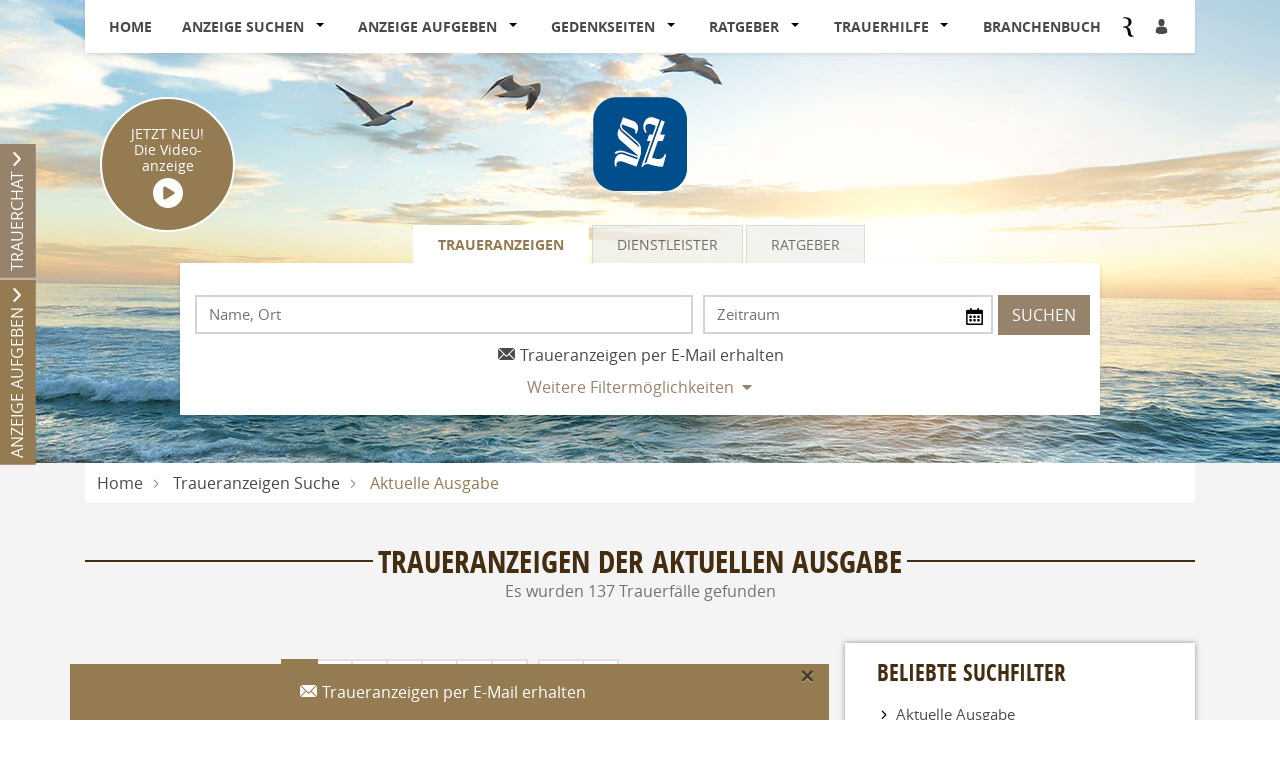

--- FILE ---
content_type: text/html; charset=utf-8
request_url: https://saarbruecker-zeitung.trauer.de/traueranzeigen-suche/aktuelle-ausgabe
body_size: 19022
content:
<!DOCTYPE html>
<html lang="de" dir="ltr">
<head>
    
    
<meta charset="utf-8" />
<meta http-equiv="X-UA-Compatible" content="IE=edge" />
<meta name="viewport" content="width=device-width, initial-scale=1, shrink-to-fit=no" />

<meta name="description" content="Finden Sie hier Traueranzeigen, Todesanzeigen und Beileidsbekundungen aus Ihrer Tageszeitung oder passende Hilfe im Trauerfall. Jetzt online gedenken." />
<link rel="canonical" href="https://saarbruecker-zeitung.trauer.de/traueranzeigen-suche/aktuelle-ausgabe" />
<meta property="og:title" content="Traueranzeigen der aktuellen Ausgabe | Saarbruecker-Zeitung.Trauer.de" />
<meta property="og:description" content="Finden Sie hier Traueranzeigen, Todesanzeigen und Beileidsbekundungen aus Ihrer Tageszeitung oder passende Hilfe im Trauerfall. Jetzt online gedenken." />
<meta property="og:image" content="https://saarbruecker-zeitung.trauer.de/data/76/portal-logo.png" />
<meta name="twitter:card" content="" />
<meta name="twitter:image:width" content="210" />
<meta name="twitter:image:width" content="109" />
<meta name="twitter:image:alt" content="Finden Sie hier Traueranzeigen, Todesanzeigen und Beileidsbekundungen aus Ihrer Tageszeitung oder passende Hilfe im Trauerfall. Jetzt online gedenken." />
<meta name="twitter:description" content="Finden Sie hier Traueranzeigen, Todesanzeigen und Beileidsbekundungen aus Ihrer Tageszeitung oder passende Hilfe im Trauerfall. Jetzt online gedenken." />
<meta name="twitter:title" content="Traueranzeigen der aktuellen Ausgabe | Saarbruecker-Zeitung.Trauer.de" />
<meta name="twitter:image" content="https://saarbruecker-zeitung.trauer.de/data/76/portal-logo.png" />

<script type="application/ld+json">
    {
      "@context" : "https://schema.org",
      "@type" : "WebSite",
      "name" : "Traueranzeigen der aktuellen Ausgabe | Saarbruecker-Zeitung.Trauer.de",
      "url" : "http://saarbruecker-zeitung.trauer.de/traueranzeigen-suche/aktuelle-ausgabe"
    }
</script>

<!-- Cache: ch:27.01.2026 00:01:18 -->


<meta name="google-site-verification" content="_eL0PM4-tWvvTc2zJCCOk3rbdqoCUtvNkugm4o5MqLY" />



<title>Traueranzeigen der aktuellen Ausgabe | Saarbruecker-Zeitung.Trauer.de</title>




    
<link href="/Content/Themes/Default/global.css?ts=20260127" rel="stylesheet" media="screen"/>
    <link href="/data/0/portal-global.css?ts=20260127" rel="stylesheet" media="screen"/>

<link href="/data/76/templates/67_portal.min.css?ts=15012024160016" rel="stylesheet" media="screen"/>


    
    <link rel="shortcut icon" type="image/x-icon" href="/data/0/favicon/Memorial/favicon.ico" /><link rel="icon" type="image/x-icon" href="/data/0/favicon/Memorial/favicon.gif" /><link rel="icon" type="image/gif" href="/data/0/favicon/Memorial/favicon.png" /><link rel="icon" type="image/png" href="/data/0/favicon/Memorial/apple-touch-icon.png" /><link rel="apple-touch-icon" href="/data/0/favicon/Memorial/apple-touch-icon-57x57.png" /><link rel="apple-touch-icon" href="/data/0/favicon/Memorial/apple-touch-icon-60x60.png" sizes="57x57" /><link rel="apple-touch-icon" href="/data/0/favicon/Memorial/apple-touch-icon-72x72.png" sizes="60x60" /><link rel="apple-touch-icon" href="/data/0/favicon/Memorial/apple-touch-icon-76x76.png" sizes="72x72" /><link rel="apple-touch-icon" href="/data/0/favicon/Memorial/apple-touch-icon-114x114.png" sizes="76x76" /><link rel="apple-touch-icon" href="/data/0/favicon/Memorial/apple-touch-icon-120x120.png" sizes="114x114" /><link rel="apple-touch-icon" href="/data/0/favicon/Memorial/apple-touch-icon-128x128.png" sizes="120x120" /><link rel="apple-touch-icon" href="/data/0/favicon/Memorial/apple-touch-icon-128x128.png" sizes="128x128" /><link rel="apple-touch-icon" href="/data/0/favicon/Memorial/apple-touch-icon-144x144.png" sizes="144x144" /><link rel="apple-touch-icon" href="/data/0/favicon/Memorial/apple-touch-icon-152x152.png" sizes="152x152" /><link rel="apple-touch-icon" href="/data/0/favicon/Memorial/apple-touch-icon-180x180.png" sizes="180x180" /><link rel="apple-touch-icon" href="/data/0/favicon/Memorial/apple-touch-icon-precomposed.png" /><link rel="icon" type="image/png" href="/data/0/favicon/Memorial/favicon-16x16.png" sizes="16x16" /><link rel="icon" type="image/png" href="/data/76/favicon/favicon-32x32.png" sizes="32x32" /><link rel="icon" type="image/png" href="/data/0/favicon/Memorial/favicon-96x96.png" sizes="96x96" /><link rel="icon" type="image/png" href="/data/0/favicon/Memorial/favicon-160x160.png" sizes="160x160" /><link rel="icon" type="image/png" href="/data/0/favicon/Memorial/favicon-192x192.png" sizes="192x192" /><link rel="icon" type="image/png" href="/data/0/favicon/Memorial/favicon-196x196.png" sizes="196x196" /><meta name="msapplication-TileImage" content="/data/0/favicon/Memorial/win8-tile-144x144.png" /><meta name="msapplication-TileColor" content="#ffffff" /><meta name="msapplication-navbutton-color" content="#ffffff" /><meta name="msapplication-square70x70logo" content="/data/0/favicon/Memorial/win8-tile-70x70.png" /><meta name="msapplication-square144x144logo" content="/data/0/favicon/Memorial/win8-tile-144x144.png" /><meta name="msapplication-square150x150logo" content="/data/0/favicon/Memorial/win8-tile-150x150.png" /><meta name="msapplication-wide310x150logo" content="/data/0/favicon/Memorial/win8-tile-310x150.png" /><meta name="msapplication-square310x310logo" content="/data/0/favicon/Memorial/win8-tile-310x310.png" />

    <script src="/bundles/head?v=235DeCRyc2KKtm5-u-WowaGmWHU3ft44y448NxHpMf41"></script>




    
    
<script type='text/javascript'>
    var familyPortal = familyPortal || {};
    familyPortal.globalVar =
    {
        lhId : 76,
        siteTypeId : 1,
        datepickerLocal : {
            "format": "DD-MM-YYYY",
        "separator": " - ",
        "applyLabel": "Übernehmen",
        "cancelLabel": "Abbrechen",
        "fromLabel": "Von",
        "toLabel": "Bis",
        "customRangeLabel": "Custom",
        "weekLabel": "W",
        "daysOfWeek": ["So", "Mo", "Di", "Mi", "Do", "Fr", "Sa"],
        "monthNames": ["Januar", "Februar", "März", "April", "Mai", "Juni", "Juli", "August", "September", "Oktober", "November", "Dezember"],
        "firstDay": 1
        },
        loginCheckDialogUrl : '',
        announcementSearchBaseRoute : 'traueranzeigen-suche',
        datepickerYear: 1980
    };
</script>



    
    <script>var commercialArticle=false</script><script src="/scripts/plugins/mobile-detect/mobile-detect.min.js"></script><script>function isMobile() {try{ vrsMD = new MobileDetect(window.navigator.userAgent);return (vrsMD.mobile() != null) }  catch(err){} }</script><script type="text/javascript" src="https://tagrpd.de/rpd/trauer/sz/consent.js"></script>

<!-- script type="text/plain" class="optanon-category-C0003" src="https://tagrpd.de/rpd/trauer/sz/headlibrary.js"></script -->

<script type="text/plain" class="optanon-category-C0003" src=" https://tagrpd.de/v2/prod/rpd/saarbruecker-zeitung/trauer/headlibrary.js"></script> 

<!-- Google tag (gtag.js) -->
<script async src="https://www.googletagmanager.com/gtag/js?id=G-V5HMRBL6HX"></script>
<script>
  window.dataLayer = window.dataLayer || [];
  function gtag(){dataLayer.push(arguments);}
  gtag('js', new Date());

  gtag('config', 'G-V5HMRBL6HX');
</script>

<script>
	var script = document.createElement('script');
	if( isMobile())
	{
		script.src="//data-043610b415.trauer.de/iomm/latest/bootstrap/loader.js";
		document.write('<link rel="preload" href="//data-043610b415.trauer.de/iomm/latest/manager/base/es6/bundle.js" as="script" id="IOMmBundle"/>');
		document.write('<link rel="preload" href="//data-043610b415.trauer.de/iomm/latest/bootstrap/loader.js" as="script"/>');
	}
	else
	{
		script.src="//data-497ecca600.trauer.de//iomm/latest/bootstrap/loader.js";
		document.write('<link rel="preload" href="//data-497ecca600.trauer.de/iomm/latest/manager/base/es6/bundle.js" as="script" id="IOMmBundle"/>');
		document.write('<link rel="preload" href="//data-497ecca600.trauer.de/iomm/latest/bootstrap/loader.js" as="script"/>');
	}
    document.write(script.outerHTML);
</script><!-- google Analytics -->
<script type="text/plain" data-cookiescript="accepted" data-cookiecategory="targeting functionality">
  var _gaq = _gaq || [];
  _gaq.push(['_setAccount', 'UA-33633782-5']);
  _gaq.push(['_trackPageview']);
  _gaq.push (['_gat._anonymizeIp']);
  (function() {
    var ga = document.createElement('script'); ga.type = 'text/javascript'; ga.async = true;
    ga.src = ('https:' == document.location.protocol ? 'https://ssl' : 'http://www') + '.google-analytics.com/ga.js';
    var s = document.getElementsByTagName('script')[0]; s.parentNode.insertBefore(ga, s);
  })();
</script>
<!-- /google Analytics --><!-- IVW 2.0 -->
<script type="text/plain" data-cookiescript="accepted" src="https://script.ioam.de/iam.js"></script><link href="/Scripts/newest-video-obituaries/styles/newest-video-obituaries.css" rel="stylesheet" />

    



    
    <script>
        var familyPortal = familyPortal || {};
        familyPortal.translations = {
            swiper: {
                prevSlideMessage: 'Vorheriger Eintrag',
                nextSlideMessage: 'Nächster Eintrag',
            },
        };
    </script>

    

</head>
<body id="bodySite" >

    



    
    

    


    
    

<div class="container fixed-top">
    <nav class="navbar navbar-expand-lg navbar-light bg-white py-0 shadow-sm">

            <a class="navbar-brand py-0 mx-0 d-lg-none" href="/">

                <img class="img-fluid lazyload" src="/Content/Image/placeholder_logo.png" data-original="/data/76/themesite-logo.png" title="Saarbr&#252;cker Zeitung - Online Trauern" alt="Logo von Saarbr&#252;cker Zeitung - Online Trauern, zur Startseite" style="max-width: 200px;" />
            </a>

        <button class="navbar-toggler border-0 my-2 px-0 ml-auto" type="button" data-toggle="collapse" data-target="#navbarNav" aria-controls="navbarNav" aria-expanded="false" aria-label="Navigation öffnen" aria-label-2nd="Navigation schließen" onclick="familyPortal.OnOpenOrCloseNavBarButton(this, true)" onkeypress="if (event.key === 'Enter') { this.click(); }">
            <span class="navbar-toggler-icon text-primary"></span>
        </button>

        <div class="collapse navbar-collapse" id="navbarNav">
            <ul class="navbar-nav w-100 d-flex justify-content-between">



<li class="nav-item ">
            <a class="nav-link" href="/" >Home</a>
</li>

<li class="nav-item  dropdown">
        <a class="nav-link" href="/traueranzeigen-suche/aktuelle-ausgabe">
            Anzeige suchen
        </a><span
                  tabindex="0" class=" dropdown-toggle" id="navbarDropdown2" role="button"
                  aria-label="Anzeige suchen Sub-Menü öffnen" aria-label-2nd="Anzeige suchen Sub-Menü schließen" aria-haspopup="true" aria-expanded="false" >
        </span>
        <div class="dropdown-menu border-top-0" aria-labelledby="navbarDropdown2">
                <a class="dropdown-item" href="/traueranzeigen-suche/aktuelle-ausgabe" >Aktuelle Ausgabe</a>
                <a class="dropdown-item" href="/traueranzeigen-suche/meistbesuchte-trauerfaelle" >Meistbesuchte Trauerf&#228;lle</a>
                <a class="dropdown-item" href="/traueranzeigen-suche/letzte-14-tage" >Letzte 14 Tage</a>
                <a class="dropdown-item" href="/traueranzeigen-suche/jahresgedenken" >Jahresgedenken</a>
                <a class="dropdown-item" href="/traueranzeigen-suche/prominente" >Prominente Trauerf&#228;lle</a>
                <a class="dropdown-item" href="/gedenkkerzen/neueste-gedenkkerzen" >Neueste Gedenkkerzen</a>
                <a class="dropdown-item" href="/traueranzeigen-per-email" >Traueranzeigen per E-Mail</a>
                <a class="dropdown-item" href="/bestattungskalender" >Bestattungskalender</a>
                <a class="dropdown-item" href="/traueranzeigen-suche/neueste-gedenkbaeume" >Neueste Gedenkb&#228;ume</a>
                <a class="dropdown-item" href="/traueranzeigen-suche/neueste-videoanzeigen" >Neueste Video-Traueranzeigen</a>
        </div>
</li>

<li class="nav-item  dropdown">
        <a class="nav-link" href="/traueranzeige-aufgeben">
            Anzeige aufgeben
        </a><span
                  tabindex="0" class=" dropdown-toggle" id="navbarDropdown14" role="button"
                  aria-label="Anzeige aufgeben Sub-Menü öffnen" aria-label-2nd="Anzeige aufgeben Sub-Menü schließen" aria-haspopup="true" aria-expanded="false" >
        </span>
        <div class="dropdown-menu border-top-0" aria-labelledby="navbarDropdown14">
                <a class="dropdown-item" href="/traueranzeige-aufgeben/Memoriam-Anzeigen" >Memoriam-Anzeigen</a>
                <a class="dropdown-item" href="/traueranzeige-aufgeben/traueranzeigen-aufgeben" >Traueranzeige aufgeben</a>
        </div>
</li>

<li class="nav-item  dropdown">
        <a class="nav-link" href="/gedenkseiten">
            Gedenkseiten
        </a><span
                  tabindex="0" class=" dropdown-toggle" id="navbarDropdown20" role="button"
                  aria-label="Gedenkseiten Sub-Menü öffnen" aria-label-2nd="Gedenkseiten Sub-Menü schließen" aria-haspopup="true" aria-expanded="false" >
        </span>
        <div class="dropdown-menu border-top-0" aria-labelledby="navbarDropdown20">
                <a class="dropdown-item" href="/gedenkseiten/gedenkseite-erweitern" >Gedenkseite erweitern</a>
                <a class="dropdown-item" href="/gedenkseiten/fragen-und-antworten" >Fragen &amp; Antworten</a>
                <a class="dropdown-item" href="/gedenkseiten/was-ist-eine-gedenkseite" >Was ist eine Gedenkseite?</a>
        </div>
</li>

<li class="nav-item  dropdown">
        <a class="nav-link" href="/trauerratgeber">
            Ratgeber
        </a><span
                  tabindex="0" class=" dropdown-toggle" id="navbarDropdown22" role="button"
                  aria-label="Ratgeber Sub-Menü öffnen" aria-label-2nd="Ratgeber Sub-Menü schließen" aria-haspopup="true" aria-expanded="false" >
        </span>
        <div class="dropdown-menu border-top-0" aria-labelledby="navbarDropdown22">
                <a class="dropdown-item" href="/trauerratgeber/im-todesfall" >Im Todesfall</a>
                <a class="dropdown-item" href="/trauerratgeber/bestatter-und-bestattung" >Bestattung</a>
                <a class="dropdown-item" href="/trauerratgeber/testament-und-erbe" >Testament und Erbe</a>
                <a class="dropdown-item" href="/trauerratgeber/kondolieren" >Kondolieren</a>
                <a class="dropdown-item" href="/trauerratgeber/beileid-und-trauersprueche" >Trauerspr&#252;che</a>
                <a class="dropdown-item" href="/trauerratgeber/vorsorge" >Vorsorge</a>
                <a class="dropdown-item" href="/trauerratgeber/grabstein" >Grab und Grabstein</a>
                <a class="dropdown-item" href="/trauerratgeber/trauerfloristik-und-bepflanzung" >Trauerfloristik</a>
                <a class="dropdown-item" href="/trauerratgeber/friedhof" >Der Friedhof</a>
        </div>
</li>

<li class="nav-item  dropdown">
        <a class="nav-link" href="/trauerhilfe">
            Trauerhilfe
        </a><span
                  tabindex="0" class=" dropdown-toggle" id="navbarDropdown23" role="button"
                  aria-label="Trauerhilfe Sub-Menü öffnen" aria-label-2nd="Trauerhilfe Sub-Menü schließen" aria-haspopup="true" aria-expanded="false" >
        </span>
        <div class="dropdown-menu border-top-0" aria-labelledby="navbarDropdown23">
                <a class="dropdown-item" href="/trauerhilfe/trauerhilfe-chat" >Trauer-Chat</a>
                <a class="dropdown-item" href="/trauerhilfe/trauerhilfe-telefon" >Trauerhilfe-Telefon</a>
                <a class="dropdown-item" href="/trauerhilfe/unsere-trauer-experten" >Trauer-Experten</a>
                <a class="dropdown-item" href="/trauerhilfe/trauerhilfe-ratgeber" >Trauerhilfe-Ratgeber</a>
                <a class="dropdown-item" href="/trauerhilfe-videos" >Trauer-Videos</a>
        </div>
</li>

<li class="nav-item ">
            <a class="nav-link" href="/branchenbuch" >Branchenbuch</a>
</li>
                    <li>
                        <ul class="navbar-nav">
                                <li class="nav-item">
                                    <div class="nav-link">
    <a href="https://rp-online.de/?utm_source=gatrauer&utm_campaign=header&utm_medium=logo" target="_blank">
	<img class="img-fluid" src="/data/83/portal-logoR.png" alt="R" />
    </a>
</div>
                                </li>
                            <li class="nav-item login" id="loginDialog">
                                <div class="dropdown">
                                    <div class="nav-link">

<button aria-label="Anmeldedialog öffnen" class="loginlink c-ajax-button-as-link" data-ajax="true" data-ajax-complete="familyPortal.ShowModal(&#39;.target_LoginModal&#39;);" data-ajax-mode="replace" data-ajax-update="#mt" data-toggle="tooltip" href="/content/User/LoginForm" rel="nofollow" title=""><i class="c-icon-user" aria-hidden="true"></i></button>
                                    </div>

                                </div>
                            </li>

                            <li class="nav-item account" style="display: none;">
                                <div class="nav-link">
                                    <a href="/meine-daten" aria-label="Link zum Account"><i class="c-icon-user-edit" aria-hidden="true"></i></a>
                                </div>
                            </li>
                        </ul>
                    </li>
            </ul>

        </div>

    </nav>
</div>
        <header class="position-relative c-headerimage " style="z-index: 115;">
                <section class="text-center">
                    <div class="container">


<div class="c-block " style="">
    <div class="d-flex justify-content-center">
            <div class="d-none d-lg-block">
                <a href="/" target="_self" aria-label="Logo">
                    
<img class="img-fluid" src="/data/76/portal_logo.png" title="Ihr Trauerportal für Ihre Region" alt="Logo" style=""  aria-hidden="true"  />
                </a>
            </div>
    </div>
</div>
    <div class="c-block BlockHeightLg col-12 d-block mb-0">

        <style>
@media screen and (max-width: 991px) {
  .c-vid-ad {
    margin-top: 10px !important;
    transform: scale(0.7);
    margin-left: -40px;
  }
}
.c-vid-ad {
  position: absolute !important;
}
</style>
<div class="container">
    <div class="d-none d-lg-block">
        <div style="margin-top: -120px;" class="d-flex justify-content-start c-vid-ad">
            <a style="rotate: -10deg; line-height: 1.2;padding: 27px;width: 135px;height: 135px;font-size: 14px;" class="btn btn-primary border-white rounded-circle" href="/die-videoanzeige">
                <div>JETZT NEU!</div>
                <div>Die Video-</div>
                <div>anzeige</div>
                <div style="font-size: 14px;" class="pt-1 text-white">
                <svg xmlns="http://www.w3.org/2000/svg" viewBox="0 0 512 512" style="/*! font-size: 14px; */width: 30px;fill: #fff;"><!--!Font Awesome Free 6.6.0 by @fontawesome - https://fontawesome.com License - https://fontawesome.com/license/free Copyright 2024 Fonticons, Inc.--><path d="M0 256a256 256 0 1 1 512 0A256 256 0 1 1 0 256zM188.3 147.1c-7.6 4.2-12.3 12.3-12.3 20.9l0 176c0 8.7 4.7 16.7 12.3 20.9s16.8 4.1 24.3-.5l144-88c7.1-4.4 11.5-12.1 11.5-20.5s-4.4-16.1-11.5-20.5l-144-88c-7.4-4.5-16.7-4.7-24.3-.5z"></path></svg>
                </div>
            </a>
        </div>
    </div>
    <div class="d-lg-none">
        <div style="margin-top: -10px;" class="d-flex justify-content-start">
            <a style="rotate: -10deg; line-height: 1.2;padding: 27px;width: 135px;height: 135px;font-size: 14px;" class="btn btn-primary border-white rounded-circle" href="/die-videoanzeige">
                <div>JETZT NEU!</div>
                <div>Die Video-</div>
                <div>anzeige</div>
                <div style="font-size: 14px;" class="pt-1 text-white">
                <svg xmlns="http://www.w3.org/2000/svg" viewBox="0 0 512 512" style="/*! font-size: 14px; */width: 30px;fill: #fff;"><!--!Font Awesome Free 6.6.0 by @fontawesome - https://fontawesome.com License - https://fontawesome.com/license/free Copyright 2024 Fonticons, Inc.--><path d="M0 256a256 256 0 1 1 512 0A256 256 0 1 1 0 256zM188.3 147.1c-7.6 4.2-12.3 12.3-12.3 20.9l0 176c0 8.7 4.7 16.7 12.3 20.9s16.8 4.1 24.3-.5l144-88c7.1-4.4 11.5-12.1 11.5-20.5s-4.4-16.1-11.5-20.5l-144-88c-7.4-4.5-16.7-4.7-24.3-.5z"></path></svg>
                </div>
            </a>
        </div>
    </div>
    
</div>
    </div>    


<div class="c-block c-searchbar ">
    <div class="row">
        <div class="col-md-10 mx-auto">

            <div>
                    <ul class="nav nav-tabs justify-content-center" role="tablist">

                        
                            <li class="nav-item" role="tab" aria-controls="searchBarTabContent-1" aria-selected=&quot;true&quot;>
                                <a class="nav-link active" id="searchBarTab-1" data-toggle="tab" href="#searchBarTabContent-1">
Traueranzeigen                                </a>
                            </li>
                            <li class="nav-item" role="tab" aria-controls="searchBarTabContent-2" >
                                <a class="nav-link " id="searchBarTab-2" data-toggle="tab" href="#searchBarTabContent-2">
Dienstleister                                </a>
                            </li>
                            <li class="nav-item" role="tab" aria-controls="searchBarTabContent-3" >
                                <a class="nav-link " id="searchBarTab-3" data-toggle="tab" href="#searchBarTabContent-3">
Ratgeber                                </a>
                            </li>

                    </ul>

                <div class="tab-content" id="SearchBarFormTab">

                        <div class="tab-pane fade show active" id="searchBarTabContent-1" role="tabpanel" aria-labelledby="searchBarTab-1">


<div class="d-lg-none c-searchbar-form ">
    <div class="container">
<form action="/content/Search/SearchAnnouncement" method="post">        <div class="row">
            <div class="col-12">


                <!-- FORM -->
                <div class="form-row">
                    <div class="form-group col-12">
                        <input aria-label="Suchbegriff eingeben" class="form-control" id="SearchText" name="SearchText" placeholder="Name, Ort" type="text" value="" />
                    </div>

                    <div class="col-12">
                        <button type="submit" class="btn btn-block btn-secondary text-uppercase c-searchbar-form-searchbutton">Suchen</button>
                    </div>

                </div>


            </div>
        </div>
        <div class="row">
            <div class="col-12 my-2">
                    <div class="row">
                        <div class="col-12 mb-2">
                            <a href="/traueranzeigen-per-email" class=""><i class="c-icon-contact"></i>Traueranzeigen per E-Mail erhalten</a>
                        </div>
                    </div>

                    <div class="row">
                        <div class="col-12">
                            <a href="javascript:;" role="button" onclick="familyPortal.ToggleAdditionalFilters(true, event);" class="c-searchbar-form-morebutton">Weitere Filtermöglichkeiten</a>
                        </div>
                    </div>
            </div>
        </div>
        <!-- SlideOut -->
        <div class="row">
            <div class="col-12">
                <div class="c-searchbar-form-more position-absolute w-100">

                    <!-- MORE -->
                    <div class="container">

                        <div class="row">
                                <div class="form-group col-12 inner-addon right-addon">
                                    <input aria-label="Datum" autocomplete="off" class="form-control c-searchbar-input-date-popover" data-po-class="d-lg-none" id="DatePeriod" name="DatePeriod" placeholder="Zeitraum" type="text" value="" />
                                    <i class="c-icon c-icon-calendar mr-2 c-searchbar-input-date-popover-toggle" role="button" tabindex="0"  aria-label="Kalender öffnen" aria-label-2nd="Kalender schließen" aria-expanded="false"></i>
                                </div>



                                <div class="form-group col-12">
                                    <select autocomplete="off" class="form-control" id="AnnouncementTypeSelected" name="AnnouncementTypeSelected"><option selected="selected" value="">Anzeigenart</option>
<option value="traueranzeige">Traueranzeige</option>
<option value="danksagung">Danksagung</option>
<option value="jahresgedenken">Jahresgedenken</option>
<option value="nachrufe">Nachrufe</option>
</select>
                                </div>

                            <div class="col-12">
                                <button type="submit" class="btn btn-block btn-secondary text-uppercase">Suchen</button>
                            </div>
                        </div>

                        <div class="row mt-4">

                            <div class="container">
    <div class="row">
        <div class="col-12 col-sm-6 col-lg-4 mb-4">
            <div class="form-group">
                <div class="h2">Weitere Suchfilter</div>
            </div>
            <div class="form-group text-left">
                <ul>
                        <li class="mb-2"><a title="Aktuelle Ausgabe" href="/traueranzeigen-suche/aktuelle-ausgabe">Aktuelle Ausgabe</a></li>
                        <li class="mb-2"><a title="Meistbesuchte Trauerf&#228;lle" href="/traueranzeigen-suche/meistbesuchte-trauerfaelle">Meistbesuchte Trauerf&#228;lle</a></li>
                        <li class="mb-2"><a title="Letzte 14 Tage" href="/traueranzeigen-suche/letzte-14-tage">Letzte 14 Tage</a></li>
                        <li class="mb-2"><a title="Jahresgedenken" href="/traueranzeigen-suche/jahresgedenken">Jahresgedenken</a></li>
                        <li class="mb-2"><a title="Prominente Trauerf&#228;lle" href="/traueranzeigen-suche/prominente">Prominente Trauerf&#228;lle</a></li>
                        <li class="mb-2"><a title="Neueste Gedenkkerzen" href="/gedenkkerzen/neueste-gedenkkerzen">Neueste Gedenkkerzen</a></li>
                        <li class="mb-2"><a title="Traueranzeigen per E-Mail" href="/traueranzeigen-per-email">Traueranzeigen per E-Mail</a></li>
                        <li class="mb-2"><a title="Bestattungskalender" href="/bestattungskalender">Bestattungskalender</a></li>
                        <li class="mb-2"><a title="Neueste Gedenkb&#228;ume" href="/traueranzeigen-suche/neueste-gedenkbaeume">Neueste Gedenkb&#228;ume</a></li>
                        <li class="mb-2"><a title="Neueste Video-Traueranzeigen" href="/traueranzeigen-suche/neueste-videoanzeigen">Neueste Video-Traueranzeigen</a></li>
                </ul>
            </div>
        </div>


       
    </div>
</div>


                            <div class="w-100 my-2">
                                <a href="javascript:;" role="button" onclick="familyPortal.ToggleAdditionalFilters(true, event);" class="c-searchbar-form-morebutton">Schließen</a>
                            </div>
                        </div>
                    </div>

                </div>
            </div>
        </div>
</form></div>


</div>

<div class="d-none d-lg-block c-searchbar-form ">
    <div class="container">


    <div class="row">
        <div class="col-12">

<form action="/content/Search/SearchAnnouncement" method="post">                <!-- FORM -->
                <div class="form-row">
                    <div class="col">
                        <input aria-label="Suchbegriff eingeben" class="form-control" id="SearchText" name="SearchText" placeholder="Name, Ort" type="text" value="" />
                    </div>

                        <div class="col-4 inner-addon right-addon">
                            <input aria-label="Nach Datum suchen" autocomplete="off" class="form-control c-searchbar-input-date-popover" data-po-class="d-lg-block d-none" id="DatePeriod" name="DatePeriod" placeholder="Zeitraum" type="text" value="" />
                            <i class="c-icon c-icon-calendar c-searchbar-input-date-popover-toggle" role="button" tabindex="0" aria-label="Kalender öffnen" aria-label-2nd="Kalender schließen" aria-expanded="false"></i>
                        </div>




                    

                    <button type="submit" class="btn btn-secondary d-lg-block d-xl-none" aria-label="Suchen starten"><i class="c-icon-search" aria-hidden="true"></i></button>
                    <button type="submit" class="btn btn-secondary text-uppercase d-lg-none d-xl-block" aria-label="Suchen starten">Suchen</button>
                </div>
</form>
        </div>
    </div>


    <div class="row">
        <div class="col-12 my-2">
                <div class="row">
                    <div class="col-12 mb-2">
                        <a href="/traueranzeigen-per-email" class=""><i class="c-icon-contact"></i>Traueranzeigen per E-Mail erhalten</a>
                    </div>
                </div>
                            <div class="row">
                    <div class="col-12">
                        <a href="javascript:;" role="button" onclick="familyPortal.ToggleAdditionalFilters(false, event);" class="c-searchbar-form-morebutton"
                           aria-expanded="false" aria-haspopup="dialog" aria-label="Weitere Filtermöglichkeiten öffnen" aria-label-2nd="Weitere Filtermöglichkeiten schließen">Weitere Filtermöglichkeiten</a>
                    </div>
                </div>
        </div>
    </div>

        <!-- SlideOut -->
        <div class="row">
            <div class="col-12">
                <div class="c-searchbar-form-more position-absolute w-100 pt-3">
                    <!-- MORE -->

                    <div class="container">
    <div class="row">
        <div class="col-12 col-sm-6 col-lg-4 mb-4">
            <div class="form-group">
                <div class="h2">Weitere Suchfilter</div>
            </div>
            <div class="form-group text-left">
                <ul>
                        <li class="mb-2"><a title="Aktuelle Ausgabe" href="/traueranzeigen-suche/aktuelle-ausgabe">Aktuelle Ausgabe</a></li>
                        <li class="mb-2"><a title="Meistbesuchte Trauerf&#228;lle" href="/traueranzeigen-suche/meistbesuchte-trauerfaelle">Meistbesuchte Trauerf&#228;lle</a></li>
                        <li class="mb-2"><a title="Letzte 14 Tage" href="/traueranzeigen-suche/letzte-14-tage">Letzte 14 Tage</a></li>
                        <li class="mb-2"><a title="Jahresgedenken" href="/traueranzeigen-suche/jahresgedenken">Jahresgedenken</a></li>
                        <li class="mb-2"><a title="Prominente Trauerf&#228;lle" href="/traueranzeigen-suche/prominente">Prominente Trauerf&#228;lle</a></li>
                        <li class="mb-2"><a title="Neueste Gedenkkerzen" href="/gedenkkerzen/neueste-gedenkkerzen">Neueste Gedenkkerzen</a></li>
                        <li class="mb-2"><a title="Traueranzeigen per E-Mail" href="/traueranzeigen-per-email">Traueranzeigen per E-Mail</a></li>
                        <li class="mb-2"><a title="Bestattungskalender" href="/bestattungskalender">Bestattungskalender</a></li>
                        <li class="mb-2"><a title="Neueste Gedenkb&#228;ume" href="/traueranzeigen-suche/neueste-gedenkbaeume">Neueste Gedenkb&#228;ume</a></li>
                        <li class="mb-2"><a title="Neueste Video-Traueranzeigen" href="/traueranzeigen-suche/neueste-videoanzeigen">Neueste Video-Traueranzeigen</a></li>
                </ul>
            </div>
        </div>


       
    </div>
</div>


                    <div class="w-100 my-2">
                        <a href="javascript:;" role="button" onclick="familyPortal.ToggleAdditionalFilters(false, event);" class="c-searchbar-form-morebutton my-2"
                           aria-label="Weitere Filtermöglichkeiten Schließen">Schließen</a>
                    </div>
                </div>
            </div>
        </div>
</div>


</div>

<!-- Date Popover -->

<div id="SearchbarPopoverContainer"></div>

<div id="popover_content_wrapper" style="display: none;">

    <div class="c-searchbar-popup-form">

        <div class="row">
            <div class="col text-right">
                <button type="button" class="close text-normal " onclick="familyPortal.HideDatePopover();" aria-label="Modal Anzeigen-Suche schlie&#223;en">
                    <i class="c-icon c-icon-cross-x3" aria-hidden="true"></i>
                </button>
            </div>
        </div>

        <div class="row mt-1 mb-1">
            <div class="col">
                <div>Wählen Sie einen bestimmten Erscheinungstag:</div>
            </div>
        </div>

        <div class="form-row mt-1 mb-3">
            <div class="col-8">
                <input id="c-searchbar-datepopover-issuedate" value="" placeholder="Erscheinungstag wählen" autocomplete="off" class="form-control" type="text" datepicker="singleDatePicker" data-date-end-date="+0d" aria-label="Kalender öffnen" aria-label-2nd="Kalender offen" aria-expanded="false" onclick="familyPortal.BindAriaHandling(this)">
            </div>
            <div class="col">
                <input class="btn btn-secondary btn-block px-0" type="button" value="Übernehmen" onclick="familyPortal.SetDatePopoverDate();">
            </div>
        </div>

        <hr class="my-1 my-md-4" />

        <div class="row mt-2 mb-1">
            <div class="col">
                <div>Suchen Sie in einem Zeitraum nach Anzeigen:</div>
            </div>
        </div>

        <div class="form-row mt-1 mb-3">
            <div class="col-4">
                <input class="form-control" value="" placeholder="von" autocomplete="off" id="c-searchbar-datepopover-datefrom" type="text" datepicker="singleDatePicker" data-date-end-date="+0d" aria-label="Kalender öffnen" aria-label-2nd="Kalender offen" aria-expanded="false" onclick="familyPortal.BindAriaHandling(this)">
            </div>
            <div class="col-4">
                <input class="form-control" value="" placeholder="bis" autocomplete="off" type="text" id="c-searchbar-datepopover-datetill" datepicker="singleDatePicker" data-date-end-date="+0d" aria-label="Kalender öffnen" aria-label-2nd="Kalender offen" aria-expanded="false" onclick="familyPortal.BindAriaHandling(this)">
            </div>
            <div class="col">
                <input class="btn btn-secondary btn-block px-0" type="button" value="Übernehmen" onclick="familyPortal.SetDatePopoverDateSpan();">
            </div>
        </div>

    </div>

</div>

    <script src="/plugin/select2/4.1.0-rc.0/select2.min.js"></script>
    <script>
        $(document).ready(function () {
            $('.select2').select2({
                theme: 'bootstrap4',
                minimumResultsForSearch: Infinity,
                dropdownAutoWidth: true,
                dropdownCssClass: 'dropdown-menu border-thin pt-1 mt-1',
                templateResult: function (data) {

                    if (!data.element) {
                        return data.text;
                    }

                    var $element = $(data.element);
                    var $wrapper = $('<span></span>');
                    $wrapper.addClass($element[0].className);

                    $wrapper.text(data.text);

                    return $wrapper;
                }
            });
        });
    </script>


                        </div>
                        <div class="tab-pane fade " id="searchBarTabContent-2" role="tabpanel" aria-labelledby="searchBarTab-2">

<div class="col-12 c-searchbar-form">

    <div class="row">
        <div class="col-12 mb-3">

<form action="/content/Search/SearchDirectory" method="post">            <div class="form-row">
                    <div class="form-group col-12 col-md-5 ">
                        <input aria-label="Lokation" class="form-control" id="Location" name="Location" placeholder="Name / Ort / PLZ" type="text" value="" />
                    </div>
                        <div class="form-group col-12 col-md-5">
                            <select aria-label="Was suchen Sie?" autocomplete="off" class="form-control" id="BusinessCategorySelected" name="BusinessCategorySelected"><option value="alle-dienstleister">Alle Dienstleister</option>
<option value="druckprodukte">Druckprodukte</option>
<option value="schmiedekunst-malerei-schnitzerei">Schmiedekunst-Malerei-Schnitzerei</option>
<option value="grabmale">Grabmale</option>
<option value="tischler-schreiner">Tischler-Schreiner</option>
<option value="immobilienbewertung">Immobilienbewertung</option>
<option value="bestattungsunternehmen">Bestattungsunternehmen</option>
<option value="friedhoefe">Friedh&#246;fe</option>
<option value="steinmetze">Steinmetze</option>
<option value="versicherungen-finanzberater">Versicherungen-Finanzberater</option>
<option value="grabschmuck-trauerfloristik">Grabschmuck-Trauerfloristik</option>
<option value="notare-rechtsanwaelte">Notare-Rechtsanw&#228;lte</option>
<option value="online-shops">Online-Shops</option>
<option value="trauerbegleitung">Trauerbegleitung</option>
<option value="gastronomie">Gastronomie</option>
<option value="karitative-einrichtungen">Karitative Einrichtungen</option>
<option value="sonstiges">Sonstiges</option>
<option value="musik-trauer--und-grabreden">Musik-Trauer- und Grabreden</option>
<option value="haushaltsauflousung">Haushaltsaufl&#246;sung</option>
<option value="friedhofsgaertner">Friedhofsg&#228;rtner</option>
<option value="naturbestattungen">Naturbestattungen</option>
</select>
                        </div>

                <div class="col-12 col-md-2">
                    <button type="submit" class="btn btn-secondary btn-block d-none d-md-block d-lg-none m-0" aria-label="Suchen"><i class="c-icon-search" aria-hidden="true"></i></button>

                    <button type="submit" class="btn btn-secondary btn-block text-uppercase d-block d-md-none d-lg-block m-0">Suchen</button>
                </div>
            </div>
</form>        </div>
    </div>

</div>
                        </div>
                        <div class="tab-pane fade " id="searchBarTabContent-3" role="tabpanel" aria-labelledby="searchBarTab-3">

<div class="col-12 c-searchbar-form">
    <div class="row">
        <div class="col-12 mb-3">
<form action="/content/Search/SearchArticle" method="post">                <div class="form-row">
                        <div class="form-group col-12 col-md-10">
                            <input aria-label="Suchbegriff eingeben" class="form-control" id="SearchText" name="SearchText" placeholder="Im Ratgeber suchen" type="text" value="" />
                        </div>

                    <div class="col-12 col-md-2">
                        <button type="submit" class="btn btn-secondary btn-block d-none d-md-block d-lg-none m-0" aria-label="Suchen"><i class="c-icon-search" aria-hidden="true"></i></button>
                        <button type="submit" class="btn btn-secondary  btn-block text-uppercase d-block d-md-none d-lg-block m-0">Suchen</button>
                    </div>
                </div>
</form>        </div>
     </div>
</div>
                        </div>

                </div>
            </div>
        </div>
    </div>
</div>


                    </div>
                </section>

            
        </header>



    
    <div id="tabOutContainer" class="position-absolute d-none d-md-block" style="left: -400px;">
        <div class="slide-out-div" style="max-width: 350px;">
            <a class="handle bg-secondary text-white" role="button" href="#"
               aria-label="TRAUERCHAT öffnen" aria-label-2nd="TRAUERCHAT schließen" aria-expanded="false"
            >TRAUERCHAT</a>
            <div class="container">
                <div>
        <div class="row">
            <div class="col-4">
                <a href="/trauerhilfe/trauerhilfe-chat/der-chat" alt=" Zum Trauerchat">
                    <img src="/data/standard/trauer/images/tabSliderOut/profil_kai.jpg" alt=" Bild vom Trauerchatmoderator" />
                </a>
            </div>
            <div class="col-8 text-right font-weight-bold">
                <span class="slide-out-profil-right-titel eTi">Trauerhilfe Live-Chat</span><br />
                <br />
                <span>Kai Sender</span><br />
                <span>Sozialarbeiter</span>
                <br />
                <span>Bremen</span>
            </div>
        </div>

    <div class="row">
        <div class="col-12">
            <span class="float-left w-100 pt-3">Montags von 10:00-11:00 Uhr</span>
             <span class="float-left w-100">Dienstags von 20:00-22:00 Uhr</span>
             <span class="float-left w-100">Donnerstags von 16:00-17:30 Uhr</span>
            <a href="/trauerhilfe/trauerhilfe-chat/der-chat" class="my-3 btn btn-secondary text-uppercase text-white float-right">zum Livechat »</a>
        </div>
    </div>
</div>

            </div>
        </div>
            <div class="slide-out-div2" style="max-width: 350px;">
            <a class="handle bg-primary text-white" role="button" href="#"
               aria-label="ANZEIGE AUFGEBEN öffnen" aria-label-2nd="ANZEIGE AUFGEBEN schließen" aria-expanded="false"
            >ANZEIGE AUFGEBEN</a>
            <div class="container">
                <p>
                    <img src="/Content/Image/placeholder.png" data-original="/data/standard/trauer/images/tabSliderOut/anzeigeaufgeben.jpg"
                         class="lazyload" style="max-width: 300px;" alt="Anzeige aufgeben" title="Anzeige aufgeben"/>
                </p>
                <div class="h3">Schalten Sie Ihre Anzeige in der Zeitung</div>
<p>
Über unser Online-Anzeigensystem können Sie in wenigen, einfachen Schritten eine private Traueranzeige in aller Ruhe selber 
gestalten, ausdrucken und online aufgeben.
</p>
<p>
	<a href="/traueranzeige-aufgeben"  class="btn btn-secondary text-uppercase float-right">Traueranzeige aufgeben</a>
</p>
            </div>
        </div>
</div>

<script type="text/javascript">

    $(document).ready(function ()
    {
        $(this).bind("familyPortal.BodyScript.Loaded", function ()
        {

    $('.slide-out-div').tabSlideOut({
        
tabLocation: 'left',
bounceSpeed: 300,
action: 'click',
offset: '20%',
clickScreenToClose: true,
onOpen: function(){
	$('.slide-out-div2').fadeOut('slow', function(){
        $(this).css({"display" : "none !important;"});
        $('.slide-out-div').find('a.ui-slideouttab-handle').addClass('rotateIconByslideOut');
        familyPortal.lazyLoadImages();
    });
},
onClose: function(){
    $('.slide-out-div2').fadeIn('slow', function(){
        $(this).css({"display" : "block !important;"});
        $('.slide-out-div').find('a.ui-slideouttab-handle').removeClass('rotateIconByslideOut');
    });
} 

    });
            

    $('.slide-out-div2').tabSlideOut({
        
tabLocation: 'left',
clickScreenToClose: true,
offset: '30%',
offsetReverse: false,
onOpen: function(){
	$('.slide-out-div').fadeOut('slow', function(){
        $(this).css({"display" : "none !important;"});
        $('.slide-out-div2').find('a.ui-slideouttab-handle').addClass('rotateIconByslideOut');
        familyPortal.lazyLoadImages();
    });
},
onClose: function(){
    $('.slide-out-div').fadeIn('slow', function(){
        $(this).css({"display" : "block !important;"});
        $('.slide-out-div2').find('a.ui-slideouttab-handle').removeClass('rotateIconByslideOut');
    });
} 

    });

            familyPortal.resizeTabSliderButton();
            $(window).resize(familyPortal.resizeTabSliderButton);
        });
    });
</script>



    <main id="site"  class="position-relative">
        

        

        
    
        



















        <section class="bg-light py-0">
            <div class="container">
                
                

                
                <div class="c-block mb-0 d-none d-sm-block">
    <nav aria-label="breadcrumb">
        <ol class="breadcrumb mb-0">
                <li class="breadcrumb-item">
                        <a href="/">Home</a>

                </li>
                <li class="breadcrumb-item">
                        <a href="/traueranzeigen-suche">Traueranzeigen Suche</a>

                </li>
                <li class="breadcrumb-item active">
Aktuelle Ausgabe
                </li>
        </ol>
    </nav>
</div>

                
                
                

            </div>
        </section>
        <section class="bg-light pb-0">
            <div class="container">
                
                

                
                    <div class="c-block ">


        <div class="c-block-heading"><h1  class="c-block-title">Traueranzeigen der aktuellen Ausgabe</h1><div  class="c-block-subtitle">Es wurden 137 Trauerfälle gefunden </div></div>
        



    </div>


                
                
                

            </div>
        </section>



    <section class="bg-light">
        <div class="container">
            <div class="row">


                <div class="col-lg-8 order-0">



<div class="container position-fixed pl-0 pr-0 pl-lg-3 pr-lg-3 flyin-block show">
    <div class="row">
        <div class="col-lg-8  bg-primary">
            <button type="button" class="close" aria-label="Modal Anzeigen-Suche schlie&#223;en>
                <span aria-hidden="true">&times;</span>
            </button>
            <div class="py-3 text-center">
                <div>
                    <a href="/traueranzeigen-per-email" class="text-white">
                        <i class="c-icon-contact" aria-hidden="true"></i>Traueranzeigen per E-Mail erhalten
                    </a>
                </div>
            </div>
        </div>
    </div>
</div>

<style>
    .flyin-block {
        bottom: -100%;
        z-index: 1010;
        margin-left: -1rem;
    }

    .flyin-block.show {
            bottom: 0;
        }
</style>

<div class="c-block  "><div class="row d-flex flex-wrap  "  id="block_21">        <div class="col-12 c-pager" id="block_30">

<script>
    var origionalLocation = window.location.pathname;
    var extrasPage = 0;
    $(".AnzeigeLink").click(
        function (){ UpdateHistory(origionalLocation, extrasPage,  $(this).attr("data-id")); }
    );
    
</script>



<div class="c-blockitem" id="pageButton">
             <div class="BlockHeightLg col-12 text-center d-flex justify-content-center">
                 <nav aria-label="Page navigation example">
                     <ul class="pagination">

                                                          <li class="page-item active"><a class="page-link" aria-current="page" href="/traueranzeigen-suche/aktuelle-ausgabe/seite-1"  rel=&quot;index;follow&quot;>1</a></li>
                                 <li class="page-item"><a class="page-link" href="/traueranzeigen-suche/aktuelle-ausgabe/seite-2"  rel=&quot;noindex;follow&quot;>2</a></li>
                                 <li class="page-item"><a class="page-link" href="/traueranzeigen-suche/aktuelle-ausgabe/seite-3"  rel=&quot;noindex;follow&quot;>3</a></li>
                                 <li class="page-item"><a class="page-link" href="/traueranzeigen-suche/aktuelle-ausgabe/seite-4"  rel=&quot;noindex;follow&quot;>4</a></li>
                                 <li class="page-item"><a class="page-link" href="/traueranzeigen-suche/aktuelle-ausgabe/seite-5"  rel=&quot;noindex;follow&quot;>5</a></li>
                                 <li class="page-item"><a class="page-link" href="/traueranzeigen-suche/aktuelle-ausgabe/seite-6"  rel=&quot;noindex;nofollow&quot;>6</a></li>
                                 <li class="page-item"><a class="page-link" href="/traueranzeigen-suche/aktuelle-ausgabe/seite-7"  rel=&quot;noindex;nofollow&quot;>7</a></li>
                                 <li class="page-item" aria-hidden="true">...</li>
                                 <li class="page-item"><a class="page-link" href="/traueranzeigen-suche/aktuelle-ausgabe/seite-28"  rel=&quot;noindex;nofollow&quot;>28</a></li>

                             <li class="page-item"><a class="page-link" href="/traueranzeigen-suche/aktuelle-ausgabe/seite-2" aria-label="Letzte Seite">></a></li>
                     </ul>
                 </nav>
             </div>
        <script type="text/javascript">
            var pageObj30 = {
                Page: 1,
                TakeNo: 5,
                startIndex: 5,
                totalElements: 137,
                ButtonLink: "content/Search/pagination/30",
                paginationParentId: "21",
                paginationUpdateId: "30"
            };

        </script>
</div>
        </div>
        <div class="col-12 d-flex align-items-stretch" >



<div class="c-blockitem text-center c-blockitem-noborder c-blockitem-nobg c-blockitem-noshadow c-blockitem-heading-center" id="margarete-schaefer-wolf">
    
    <div class="c-blockitem-heading"><h2  class="c-blockitem-title"><a href="https://saarbruecker-zeitung.trauer.de/traueranzeige/margarete-schaefer-wolf" class="" title="Anzeige Margarete Schäfer-Wolf"  >Anzeige Margarete Schäfer-Wolf</a></h2><div  class="c-blockitem-subtitle">* 05.04.1945 - † 16.12.2025</div></div>


    <div class="mt-3 row">
                    <div class="col-12">
                           <a href="https://saarbruecker-zeitung.trauer.de/traueranzeige/margarete-schaefer-wolf" class="" title="Traueranzeige von Margarete Sch&#228;fer-Wolf von saarbruecker_zeitung" >
                                <img src="/MEDIASERVER/content/LH76/obi_new/2026_1/margarete-schaefer-wolf-traueranzeige-38dcc41f-fa5c-41df-882d-395d09d4a784.jpg" loading="lazy" class="img-fluid  mb-1 h-auto" title="Traueranzeige von Margarete Schäfer-Wolf von saarbruecker_zeitung" alt="Traueranzeige von Margarete Schäfer-Wolf von saarbruecker_zeitung"   />
                            </a>   
                    </div>
                    <div class="col-12 mt-0 pt-0 mb-3">
                        <span class="text-muted"><i class="c-icon c-icon-calendar" aria-hidden="true"></i> veröffentlicht am <strong>24.01.2026</strong> in <strong>saarbruecker_zeitung</strong></span>
                    </div> 
    </div>

          <div class="c-blockitem-footer">

              <div class="col-12 py-2 border-left-0 border-right-0 border-dotted text-center">
                  <div class="d-inline-block position-relative"><i class="c-icon-arrow3-right"></i><a class="stretched-link pr-2 text-nowrap " href="https://saarbruecker-zeitung.trauer.de/traueranzeige/margarete-schaefer-wolf" title="Anzeige Margarete Schäfer-Wolf" >Zum Trauerfall</a></div>
                  <div class="d-inline-block position-relative"><i class="c-icon-cross"></i><a class="stretched-link pr-2 text-nowrap " href="https://saarbruecker-zeitung.trauer.de/traueranzeige/margarete-schaefer-wolf/anzeigen" title="" >Anzeigen (1)</a></div>
                      <div class="d-inline-block position-relative"><i class="c-icon-book-open"></i><a class="stretched-link pr-2 text-nowrap " href="https://saarbruecker-zeitung.trauer.de/traueranzeige/margarete-schaefer-wolf/kondolenzbuch" title="" >Kondolenzbuch</a></div>
                                        <div class="d-inline-block position-relative"><i class="c-icon-virtual-gift"></i><a class="stretched-link pr-2 text-nowrap " href="https://saarbruecker-zeitung.trauer.de/traueranzeige/margarete-schaefer-wolf/gedenkkerzen" title="" >Kerze anzünden </a></div>
              </div>

          </div>
</div>
        </div>
        <div class="col-12 d-flex align-items-stretch" >



<div class="c-blockitem text-center c-blockitem-noborder c-blockitem-nobg c-blockitem-noshadow c-blockitem-heading-center" id="gitta-blass">
    
    <div class="c-blockitem-heading"><h2  class="c-blockitem-title"><a href="https://saarbruecker-zeitung.trauer.de/traueranzeige/gitta-blass" class="" title="Anzeige Gitta Blaß geb. Matz"  >Anzeige Gitta Blaß geb. Matz</a></h2><div  class="c-blockitem-subtitle">* 26.03.1951 - † 27.12.2025</div></div>


    <div class="mt-3 row">
                    <div class="col-12">
                           <a href="https://saarbruecker-zeitung.trauer.de/traueranzeige/gitta-blass" class="" title="Traueranzeige von Gitta Bla&#223; von saarbruecker_zeitung" >
                                <img src="/MEDIASERVER/content/LH76/obi_new/2026_1/gitta-blaß-traueranzeige-9a71c92c-435c-4cb9-bda2-6872fe90c06d.jpg" loading="lazy" class="img-fluid  mb-1 h-auto" title="Traueranzeige von Gitta Blaß von saarbruecker_zeitung" alt="Traueranzeige von Gitta Blaß von saarbruecker_zeitung"   />
                            </a>   
                    </div>
                    <div class="col-12 mt-0 pt-0 mb-3">
                        <span class="text-muted"><i class="c-icon c-icon-calendar" aria-hidden="true"></i> veröffentlicht am <strong>24.01.2026</strong> in <strong>saarbruecker_zeitung</strong></span>
                    </div> 
    </div>

          <div class="c-blockitem-footer">

              <div class="col-12 py-2 border-left-0 border-right-0 border-dotted text-center">
                  <div class="d-inline-block position-relative"><i class="c-icon-arrow3-right"></i><a class="stretched-link pr-2 text-nowrap " href="https://saarbruecker-zeitung.trauer.de/traueranzeige/gitta-blass" title="Anzeige Gitta Blaß geb. Matz" >Zum Trauerfall</a></div>
                  <div class="d-inline-block position-relative"><i class="c-icon-cross"></i><a class="stretched-link pr-2 text-nowrap " href="https://saarbruecker-zeitung.trauer.de/traueranzeige/gitta-blass/anzeigen" title="" >Anzeigen (1)</a></div>
                      <div class="d-inline-block position-relative"><i class="c-icon-book-open"></i><a class="stretched-link pr-2 text-nowrap " href="https://saarbruecker-zeitung.trauer.de/traueranzeige/gitta-blass/kondolenzbuch" title="" >Kondolenzbuch</a></div>
                                        <div class="d-inline-block position-relative"><i class="c-icon-virtual-gift"></i><a class="stretched-link pr-2 text-nowrap " href="https://saarbruecker-zeitung.trauer.de/traueranzeige/gitta-blass/gedenkkerzen" title="" >Kerze anzünden </a></div>
              </div>

          </div>
</div>
        </div>
        <div class="col-12 d-flex align-items-stretch" >



<div class="c-blockitem text-center c-blockitem-noborder c-blockitem-nobg c-blockitem-noshadow c-blockitem-heading-center" id="eugenie-lorson">
    
    <div class="c-blockitem-heading"><h2  class="c-blockitem-title"><a href="https://saarbruecker-zeitung.trauer.de/traueranzeige/eugenie-lorson" class="" title="Anzeige Eugenie Lorson"  >Anzeige Eugenie Lorson</a></h2><div  class="c-blockitem-subtitle">* 13.09.1933 - † 30.12.2025</div></div>


    <div class="mt-3 row">
                    <div class="col-12">
                           <a href="https://saarbruecker-zeitung.trauer.de/traueranzeige/eugenie-lorson" class="" title="Traueranzeige von Eugenie Lorson von saarbruecker_zeitung" >
                                <img src="/MEDIASERVER/content/LH76/obi_new/2026_1/eugenie-lorson-traueranzeige-3b664e0e-f638-4d29-803f-5a7a54e68ad0.jpg" loading="lazy" class="img-fluid  mb-1 h-auto" title="Traueranzeige von Eugenie Lorson von saarbruecker_zeitung" alt="Traueranzeige von Eugenie Lorson von saarbruecker_zeitung"   />
                            </a>   
                    </div>
                    <div class="col-12 mt-0 pt-0 mb-3">
                        <span class="text-muted"><i class="c-icon c-icon-calendar" aria-hidden="true"></i> veröffentlicht am <strong>24.01.2026</strong> in <strong>saarbruecker_zeitung</strong></span>
                    </div> 
    </div>

          <div class="c-blockitem-footer">

              <div class="col-12 py-2 border-left-0 border-right-0 border-dotted text-center">
                  <div class="d-inline-block position-relative"><i class="c-icon-arrow3-right"></i><a class="stretched-link pr-2 text-nowrap " href="https://saarbruecker-zeitung.trauer.de/traueranzeige/eugenie-lorson" title="Anzeige Eugenie Lorson" >Zum Trauerfall</a></div>
                  <div class="d-inline-block position-relative"><i class="c-icon-cross"></i><a class="stretched-link pr-2 text-nowrap " href="https://saarbruecker-zeitung.trauer.de/traueranzeige/eugenie-lorson/anzeigen" title="" >Anzeigen (1)</a></div>
                      <div class="d-inline-block position-relative"><i class="c-icon-book-open"></i><a class="stretched-link pr-2 text-nowrap " href="https://saarbruecker-zeitung.trauer.de/traueranzeige/eugenie-lorson/kondolenzbuch" title="" >Kondolenzbuch</a></div>
                                        <div class="d-inline-block position-relative"><i class="c-icon-virtual-gift"></i><a class="stretched-link pr-2 text-nowrap " href="https://saarbruecker-zeitung.trauer.de/traueranzeige/eugenie-lorson/gedenkkerzen" title="" >Kerze anzünden </a></div>
              </div>

          </div>
</div>
        </div>
        <div class="col-12 d-flex align-items-stretch" >



<div class="c-blockitem text-center c-blockitem-noborder c-blockitem-nobg c-blockitem-noshadow c-blockitem-heading-center" id="inge-maass">
    
    <div class="c-blockitem-heading"><h2  class="c-blockitem-title"><a href="https://saarbruecker-zeitung.trauer.de/traueranzeige/inge-maass" class="" title="Anzeige Inge Maaß geb. Morschett"  >Anzeige Inge Maaß geb. Morschett</a></h2><div  class="c-blockitem-subtitle">* 21.08.1937 - † 06.01.2026</div></div>


    <div class="mt-3 row">
                    <div class="col-12">
                           <a href="https://saarbruecker-zeitung.trauer.de/traueranzeige/inge-maass" class="" title="Traueranzeige von Inge Maa&#223; von saarbruecker_zeitung" >
                                <img src="/MEDIASERVER/content/LH76/obi_new/2026_1/inge-maaß-traueranzeige-0c920278-ae0b-4c1f-983c-e5a58e5fbf48.jpg" loading="lazy" class="img-fluid  mb-1 h-auto" title="Traueranzeige von Inge Maaß von saarbruecker_zeitung" alt="Traueranzeige von Inge Maaß von saarbruecker_zeitung"   />
                            </a>   
                    </div>
                    <div class="col-12 mt-0 pt-0 mb-3">
                        <span class="text-muted"><i class="c-icon c-icon-calendar" aria-hidden="true"></i> veröffentlicht am <strong>24.01.2026</strong> in <strong>saarbruecker_zeitung</strong></span>
                    </div> 
    </div>

          <div class="c-blockitem-footer">

              <div class="col-12 py-2 border-left-0 border-right-0 border-dotted text-center">
                  <div class="d-inline-block position-relative"><i class="c-icon-arrow3-right"></i><a class="stretched-link pr-2 text-nowrap " href="https://saarbruecker-zeitung.trauer.de/traueranzeige/inge-maass" title="Anzeige Inge Maaß geb. Morschett" >Zum Trauerfall</a></div>
                  <div class="d-inline-block position-relative"><i class="c-icon-cross"></i><a class="stretched-link pr-2 text-nowrap " href="https://saarbruecker-zeitung.trauer.de/traueranzeige/inge-maass/anzeigen" title="" >Anzeigen (1)</a></div>
                      <div class="d-inline-block position-relative"><i class="c-icon-book-open"></i><a class="stretched-link pr-2 text-nowrap " href="https://saarbruecker-zeitung.trauer.de/traueranzeige/inge-maass/kondolenzbuch" title="" >Kondolenzbuch</a></div>
                                        <div class="d-inline-block position-relative"><i class="c-icon-virtual-gift"></i><a class="stretched-link pr-2 text-nowrap " href="https://saarbruecker-zeitung.trauer.de/traueranzeige/inge-maass/gedenkkerzen" title="" >Kerze anzünden </a></div>
              </div>

          </div>
</div>
        </div>
        <div class="col-12 d-flex align-items-stretch" >



<div class="c-blockitem text-center c-blockitem-noborder c-blockitem-nobg c-blockitem-noshadow c-blockitem-heading-center" id="kreszentia-loose">
    
    <div class="c-blockitem-heading"><h2  class="c-blockitem-title"><a href="https://saarbruecker-zeitung.trauer.de/traueranzeige/kreszentia-loose" class="" title="Anzeige Kreszentia Loose geb. Lambert"  >Anzeige Kreszentia Loose geb. Lambert</a></h2><div  class="c-blockitem-subtitle">* 27.09.1953 - † 27.12.2025</div></div>


    <div class="mt-3 row">
                    <div class="col-12">
                           <a href="https://saarbruecker-zeitung.trauer.de/traueranzeige/kreszentia-loose" class="" title="Traueranzeige von Kreszentia Loose von saarbruecker_zeitung" >
                                <img src="/MEDIASERVER/content/LH76/obi_new/2026_1/kreszentia-loose-traueranzeige-4e88812d-ed92-4498-ba83-d54c0120154d.jpg" loading="lazy" class="img-fluid  mb-1 h-auto" title="Traueranzeige von Kreszentia Loose von saarbruecker_zeitung" alt="Traueranzeige von Kreszentia Loose von saarbruecker_zeitung"   />
                            </a>   
                    </div>
                    <div class="col-12 mt-0 pt-0 mb-3">
                        <span class="text-muted"><i class="c-icon c-icon-calendar" aria-hidden="true"></i> veröffentlicht am <strong>24.01.2026</strong> in <strong>saarbruecker_zeitung</strong></span>
                    </div> 
    </div>

          <div class="c-blockitem-footer">

              <div class="col-12 py-2 border-left-0 border-right-0 border-dotted text-center">
                  <div class="d-inline-block position-relative"><i class="c-icon-arrow3-right"></i><a class="stretched-link pr-2 text-nowrap " href="https://saarbruecker-zeitung.trauer.de/traueranzeige/kreszentia-loose" title="Anzeige Kreszentia Loose geb. Lambert" >Zum Trauerfall</a></div>
                  <div class="d-inline-block position-relative"><i class="c-icon-cross"></i><a class="stretched-link pr-2 text-nowrap " href="https://saarbruecker-zeitung.trauer.de/traueranzeige/kreszentia-loose/anzeigen" title="" >Anzeigen (1)</a></div>
                      <div class="d-inline-block position-relative"><i class="c-icon-book-open"></i><a class="stretched-link pr-2 text-nowrap " href="https://saarbruecker-zeitung.trauer.de/traueranzeige/kreszentia-loose/kondolenzbuch" title="" >Kondolenzbuch</a></div>
                                        <div class="d-inline-block position-relative"><i class="c-icon-virtual-gift"></i><a class="stretched-link pr-2 text-nowrap " href="https://saarbruecker-zeitung.trauer.de/traueranzeige/kreszentia-loose/gedenkkerzen" title="" >Kerze anzünden </a></div>
              </div>

          </div>
</div>
        </div>
        <div class="col-12 c-pager" id="block_30">

<script>
    var origionalLocation = window.location.pathname;
    var extrasPage = 0;
    $(".AnzeigeLink").click(
        function (){ UpdateHistory(origionalLocation, extrasPage,  $(this).attr("data-id")); }
    );
    
</script>



<div class="c-blockitem" id="pageButton">
             <div class="BlockHeightLg col-12 text-center d-flex justify-content-center">
                 <nav aria-label="Page navigation example">
                     <ul class="pagination">

                                                          <li class="page-item active"><a class="page-link" aria-current="page" href="/traueranzeigen-suche/aktuelle-ausgabe/seite-1"  rel=&quot;index;follow&quot;>1</a></li>
                                 <li class="page-item"><a class="page-link" href="/traueranzeigen-suche/aktuelle-ausgabe/seite-2"  rel=&quot;noindex;follow&quot;>2</a></li>
                                 <li class="page-item"><a class="page-link" href="/traueranzeigen-suche/aktuelle-ausgabe/seite-3"  rel=&quot;noindex;follow&quot;>3</a></li>
                                 <li class="page-item"><a class="page-link" href="/traueranzeigen-suche/aktuelle-ausgabe/seite-4"  rel=&quot;noindex;follow&quot;>4</a></li>
                                 <li class="page-item"><a class="page-link" href="/traueranzeigen-suche/aktuelle-ausgabe/seite-5"  rel=&quot;noindex;follow&quot;>5</a></li>
                                 <li class="page-item"><a class="page-link" href="/traueranzeigen-suche/aktuelle-ausgabe/seite-6"  rel=&quot;noindex;nofollow&quot;>6</a></li>
                                 <li class="page-item"><a class="page-link" href="/traueranzeigen-suche/aktuelle-ausgabe/seite-7"  rel=&quot;noindex;nofollow&quot;>7</a></li>
                                 <li class="page-item" aria-hidden="true">...</li>
                                 <li class="page-item"><a class="page-link" href="/traueranzeigen-suche/aktuelle-ausgabe/seite-28"  rel=&quot;noindex;nofollow&quot;>28</a></li>

                             <li class="page-item"><a class="page-link" href="/traueranzeigen-suche/aktuelle-ausgabe/seite-2" aria-label="Letzte Seite">></a></li>
                     </ul>
                 </nav>
             </div>
        <script type="text/javascript">
            var pageObj30 = {
                Page: 1,
                TakeNo: 5,
                startIndex: 5,
                totalElements: 137,
                ButtonLink: "content/Search/pagination/30",
                paginationParentId: "21",
                paginationUpdateId: "30"
            };

        </script>
</div>
        </div>
        <div class="col-12 d-flex align-items-stretch" >

    <div class="c-block text-center BlockHeightSm">

        <div class="d-none d-md-block"><a href="/trauerhilfe-videos"><img alt="" class="img-fluid" src="/data/64/banner/SB_trauervideos.jpg"  /></a></div>
<div class="d-block d-md-none"><a href="/trauerhilfe-videos"><img alt="" class="img-fluid" src="/data/64/banner/Rec_trauervideos.jpg"  /></a></div>
				
    </div>    

        </div>

<style>
    .c-videoitem:has(a.active-video) {
        border: 2px solid var(--bs-primary,var(--primary));
    }

    .c-videoitem {
        border: medium none;
    }
</style>

</div></div>    <script>
        var closeElm = document.getElementsByClassName(".close");
        $(".close").on("click", function () {
            setCookie('ClosedPopUp', 'true', 10);
            $(this).parent().fadeOut();
            event.preventDefault();
        });

        function setCookie(cname, cvalue, exdays) {
            const d = new Date();
            d.setTime(d.getTime() + (exdays * 24 * 60 * 60 * 1000));
            let expires = "expires=" + d.toUTCString();
            document.cookie = cname + "=" + cvalue + ";" + expires + ";path=/";
        }
    </script>
    <script>
        var flyinBlock = document.querySelector('.flyin-block');
        var triggerScrollPosition = 300; // anpassen an die gewünschte Scroll-Position

        if (flyinBlock != null)
        {
            window.addEventListener('scroll', function () {
                var scrollTop = window.pageYOffset || document.documentElement.scrollTop;

                if (scrollTop > triggerScrollPosition && scrollTop < document.documentElement.scrollHeight - window.innerHeight - 350) {

                    flyinBlock.classList.add('show');
                }
                else {
                    flyinBlock.classList.remove('show');
                }
            });
        }
        
    </script>


                </div>


<aside class="col-lg-4 order-1">

    <div class="row">
            <div class="col-12 col-md-6 col-lg-12">
                
                
                

    <div id="edit_35" class="d-flex flex-fill">

        <div class="flex-fill " >


<div class="c-blockitem c-list">
            <nav>


                <div class="c-blockitem-heading"><h2  class="c-blockitem-title">Beliebte Suchfilter</h2></div>

                    <ul>
                            <li>
                                <a href="/traueranzeigen-suche/aktuelle-ausgabe">Aktuelle Ausgabe</a>
                            </li>
                            <li>
                                <a href="/traueranzeigen-suche/prominente">Prominente Trauerfälle</a>
                            </li>
                            <li>
                                <a href="/traueranzeigen-suche/meistbesuchte-trauerfaelle">Meistbesuchte Trauerfälle</a>
                            </li>
                            <li>
                                <a href="/traueranzeigen-suche/letzte-14-tage">Letzte 14 Tage</a>
                            </li>
                            <li>
                                <a href="/gedenkkerzen/neueste-gedenkkerzen">Neueste Gedenkkerzen</a>
                            </li>
                    </ul>

            </nav>

</div>
        </div>
    </div>
            
                
            </div>
            <div class="col-12 col-md-6 col-lg-12">
                
                
                <div class="c-blockitem">


<form action="/content/Search/SaveSearchAgentSimple" data-ajax="true" data-ajax-complete="familyPortal.ShowModal(&#39;.target_infoModal&#39;);" data-ajax-method="POST" data-ajax-mode="replace" data-ajax-success="TrackSearchAgent" data-ajax-update="#mt" id="form0" method="post">            <script>
                function TrackSearchAgent() { }
            </script>
        <div class="c-specialbox" style="box-shadow: none !important; margin: 0px !important;">

            <input data-val="true" data-val-required="Das Feld &quot;SearchAgentAction&quot; ist erforderlich." id="SearchAgentAction" name="SearchAgentAction" type="hidden" value="Edit" />
            <input data-val="true" data-val-required="Das Feld &quot;ShowCancel&quot; ist erforderlich." id="ShowCancel" name="ShowCancel" type="hidden" value="False" />
            <input id="Publication" name="Publication" type="hidden" value="" />
            <h2>E-Mail-Benachrichtigung bei neuen Anzeigen einrichten
</h2>
            <p>Bei Ver&ouml;ffentlichung neuer Anzeigen erhalten Sie eine E-Mail.
</p>


            <div class="pb-3">
                <input class="form-control" data-val="true" data-val-email="E-Mail-Adresse muss gültig sein." data-val-required="Bitte geben Sie Ihre E-Mail-Adresse an." id="SearchText" name="SearchText" placeholder="E-Mail-Adresse eingeben
" type="text" value="" />
                <div class="text-danger text-small pt-1">
                    <span class="field-validation-valid" data-valmsg-for="SearchText" data-valmsg-replace="true"></span>
                </div>
            </div>
                <div class="pb-3">
                    <label class="form-check-label" for="agbCheckbox">
                        Ich akzeptiere die <a href="/agb" target="_blank">AGB</a> und die <a href="/datenschutz" target="_blank">Datenschutzbestimmungen</a>.
                    </label>
                    <br />
                    <span class="field-validation-valid" data-valmsg-for="CheckedDataschutz" data-valmsg-replace="true"></span>
                </div>


            <div class="pb-3">
                <button type="submit" class=" btn btn-primary">Benachrichtigung aktivieren</button>
            </div>
            <div class="pb-3">
                
                <button aria-label="Suchauftrag deaktivieren" class="c-ajax-button-as-link SearchAgentCancelled" data-ajax="true" data-ajax-complete="familyPortal.ShowModal(&#39;.target_infoModal&#39;);" data-ajax-mode="replace" data-ajax-update="#mt" data-toggle="tooltip" href="/content/Search/SearchAgentDialogCancelledMessage" rel="nofollow" style="display:none;">Cancellink</button>

                <button aria-label="Suchauftrag existiert nicht" class="c-ajax-button-as-link SearchAgentDoesNotExist" data-ajax="true" data-ajax-complete="familyPortal.ShowModal(&#39;.target_infoModal&#39;);" data-ajax-mode="replace" data-ajax-update="#mt" data-toggle="tooltip" href="/content/Search/SearchAgentDialogDoesNotExistMessage" rel="nofollow" style="display:none;">DoesNotExistlink</button>
            </div>

            

        </div>
</form>

        <div class="c-specialbox" style="box-shadow: none !important; margin: 0px !important;">
            <div class="pb-3">
                <u>
                    <button class="searchAgent c-ajax-button-as-link c-button-as-link" data-ajax="true" data-ajax-complete="familyPortal.ShowModal(&#39;.target_SearchAgentModal&#39;);" data-ajax-mode="replace" data-ajax-update="#mt" data-toggle="tooltip" href="/content/Search/SearchAgentDialog" id="searchAgent" rel="nofollow">E-Mail-Benachrichtigung für bestimmte Ausgaben, Sterbeorte und Namen einrichten.
</button>
                </u>

                <a href="#"></a>
            </div>
        </div>

</div>

<script src="/Scripts/jquery.validate.min.js"></script>
<script src="/Scripts/jquery.validate.unobtrusive.min.js"></script>
<script src="/Scripts/jquery.validate.extras.js"></script>

                
            </div>
            <div class="col-12 col-md-6 col-lg-12">
                
                
                    <div class="c-block text-center BlockHeightLg ">

        <a href="/traueranzeige-aufgeben" title="Traueranzeige aufgeben">
	<img src="/Content/Image/placeholder.png" data-original="/data/250/banner/Banner_Anzeige-aufgeben.jpg" class="img-fluid lazyload" alt="Traueranzeige aufgeben" title="Traueranzeige aufgeben"/>
</a>
    </div>    


                
            </div>
            <div class="col-12 col-md-6 col-lg-12">
                
                
                    <div class="c-block text-center BlockHeightLg ">

        <a href="/bildergalerie/trauerspruch-der-woche" title="Passende Trauersprüche finden">
	<img src="/Content/Image/placeholder.png" data-original="/data/225/banner/Banner_Trauerspruch.jpg" class="img-fluid lazyload" alt="Passende Trauersprüche finden" title="Passende Trauersprüche finden"/>
</a>
    </div>    


                
            </div>
            <div class="col-12 col-md-6 col-lg-12">
                
                
                    <div class="c-block text-center BlockHeightLg ">

        <div id="rh_bottom_01"></div>

    </div>    


                
            </div>
            <div class="col-12 col-md-6 col-lg-12">
                
                
                    <div class="c-block text-center BlockHeightLg ">

        <div id="rh_bottom_02"></div>
    </div>    


                
            </div>
            <div class="col-12 col-md-6 col-lg-12">
                
                
                    <div class="c-block text-center BlockHeightLg ">

        
<a href="/die-trauer-videoanzeige" title="Die Trauer-Videoanzeige">
	<img src="/data/76/banner/76_Rectangle_2396570484.jpg" data-original="/data/76/banner/76_Rectangle_2396570484.jpg" class="img-fluid lazyload" alt="Die Trauer-Videoanzeige" title="Die Trauer-Videoanzeige"/>
</a>
    </div>    


                
            </div>
            <div class="col-12 col-md-6 col-lg-12">
                
                
                    <div class="c-block text-center BlockHeightLg ">

        <div id="rh_bottom_03"></div>
    </div>    


                
            </div>
    </div>
</aside>

            </div>
        </div>
    </section>












<div id="mt"></div>

<div id="ModalTarget"></div>





        
        <button id="backtotop" aria-label="Zum Seitenanfang" class="btn btn-secondary c-icon-arrow1-up" style=" position: fixed; right: 30px; bottom: 45px; z-index:99999;"></button>

    </main>

    
            <footer >

                <section>
                    <div class="container">
    <div class="c-block BlockHeightLg col-12 d-block">

        <div class="row">
        <div class="col-12 col-lg-8 d-flex align-items-center justify-content-center justify-content-lg-start">
            <nav>
                <ul class="nav">
                        <li class="nav-item">
                            <a class="nav-link" href="/kontakt" target="">Kontakt</a>
                        </li>
                        <li class="nav-item">
                            <a class="nav-link" href="/agb" target="">AGB</a>
                        </li>
                        <li class="nav-item">
                            <a class="nav-link" href="/datenschutz" target="">Datenschutz</a>
                        </li>
                        <li class="nav-item">
                            <a class="nav-link" href="/impressum"  target="">Impressum</a>
                        </li>
			<li class="nav-item">
                            <a class="nav-link pr-0" href="https://www.medienhaus-sz-tv.de/hinweisgebersystem" target="">Hinweisgebersystem</a>
                        </li>
                </ul>
            </nav>
        </div>

        <div class="col-12 col-lg-4 d-flex justify-content-center justify-content-lg-end my-2 my-lg-0">
            <a href="" target="_blank" title="SZ" class="mr-3">
                <img src="/data/76/portal-footer-logo-1.png" title="SZ" alt="SZ">
            </a>
            <a href="https://www.rp-online.de" target="_blank" title="RP online" style="padding-top: 10px;">
                <img src="/data/76/portal-footer-logo.png" title="RP online" alt="RP" class="img-fluid">
            </a>
        </div>
    </div>
    </div>    

                    </div>
                </section>

        </footer>


    
    <script src="/scripts/plugins/mobile-detect/mobile-detect.min.js"></script><script>function isMobile() {try{ vrsMD = new MobileDetect(window.navigator.userAgent);return (vrsMD.mobile() != null) }  catch(err){} }</script><script>var ivwcp = 'SZ-TP-EC-Rubriken-Sonstiges'; if(isMobile()){ ivwcp = 'SZ-TP-EC-Rubriken-Sonstiges'; } </script><script>var ivwst = 'rponl'; if(isMobile()){ ivwst = 'mobrpo'; } </script><!-- IVW 2.0 -->
<script type="text/plain" data-cookiescript="accepted">
	iam_data = 
	{
		"st":"mobrpo", // site/domain
		"cp":"SZ-TP-EC-Rubriken-Sonstiges", // code
		"mg": "yes", // Migrationsmodus AKTIVIERT
		"sv":"in", // Es wird eine Befragungseinladung ausgeliefert.
		"sc": "yes"
	};
	iom.c(iam_data,1);
</script>

<script type="text/javascript">
var ivwd = 'data-497ecca600.trauer.de'; if(isMobile()){ ivwd = 'data-043610b415.trauer.de';}
IOMm('configure', { st: ivwst, dn: ivwd, dc: 'web', mh: 5}); 
IOMm('pageview', { cp: 'SZ-TP-EC-Rubriken-Sonstiges' });
IOMm('3p', 'qds');
</script>




<script src="/bundles/body?v=qIb4qTpwYZ8A_d7sAg6mEXB_GW5bJZWo_dmxSwPQbCs1" async></script>

    


</body>
</html>






